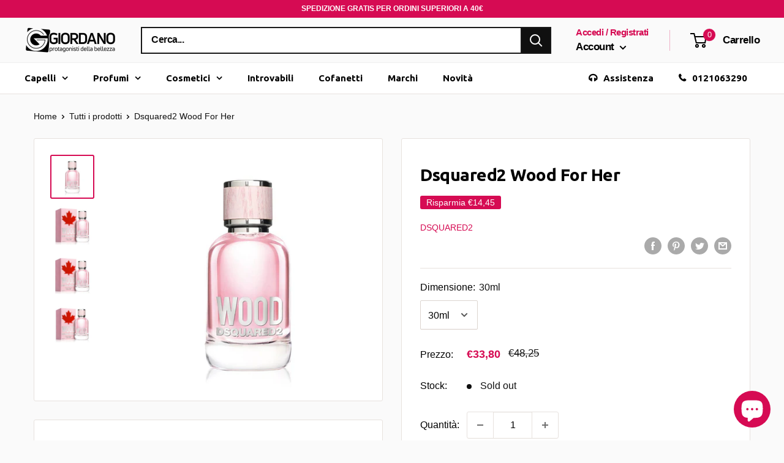

--- FILE ---
content_type: application/javascript; charset=utf-8
request_url: https://searchanise-ef84.kxcdn.com/preload_data.5d2S1b5i1o.js
body_size: 11375
content:
window.Searchanise.preloadedSuggestions=['clarins solari','shampoo capelli colorati','shiseido ibuki','narciso rodriguez','pellicola protettiva','wella elements','color touch','pro longer','l’oréal professionnel','fanola shampoo','black friday','make up','crema viso','matrix biolage','tinta per capelli','profumo ck one','l\'oreal expert','profumi uomo','versace eros','armani code','serie expert','oro therapy','estee lauder','gel unghie','yves saint laurent','biolage raw','shiseido solari','l professional','profumi donna','promo armani','profumo donna','biolage shampoo','promozione armani code','come si usa','mythic oil','maschera capelli','tinta capelli','armani si','so long damage','matrix total results','colore capelli','jean paul gaultier','shiseido men','metal detox','shampoo fanola','black opium','tinte capelli','gamma piu','l oreal','loreal profess','crema corpo','gel capelli','shiseido the skincare','matrix oil','hugo boss','profumo uomo','wella color touch','paco rabanne','fanola oro','matrix conditioner','matrix shampoo','violet profumo','phon parlux','shampoo wella','carolina herrera','cera capelli','armani donna','piastra per capelli','matrix colorinsider','shampoo antigiallo','arriccia capelli','contorno occhi','piastre per capelli','loreal professio','olio capelli','lancome la vie est belle','jean paul','shampoo secco','fanola no yellow','my way','matrix oil wonders','ck one','dolce e','fanola oro therapy','wella schiuma','color sync','fanola acqua','piastre capelli','fanola vol','shampoo oreal','maschera colorata','piastre capelli upgrade','si armani','free paint','narciso rodriguez for her','bb cream','l\'oreal professional','l\'oreal professionnel','lancome bronzer sun','biolage maschera','matrix capelli','cera per capelli','maschere capelli','acqua di','oreal colore','parlux alyon','l’oréal professionnel inoa','biolage matrix','loreal professional','matrix color sync','capelli fini','light blue','maschera capelli ricci','calvin klein','elie saab','fanola free paint','colore senza ammoniaca','loreal professionnel','attivatore 9 vol','matrix colorinsider 5n','piastra a vapore','fanola shampo','scalda cera','acqua di gioia','pupa nail art','crema mani','shampoo colorante','fanola decolorante','capelli ricci','one milion','absolut repair','matrix re','maschera per capelli','l\'oreal pro','mesauda semipermanente','l\'oreal profess','shampoo anti giallo','one million','trattamento ristrutturante','wella color fresh','ossigeno 20 vol','shampoo capelli fini','l oreal professionnel','shampoo loreal','oreal colore capelli','cristalli liquidi','steam pod','matrix so color','dia light','this is her','fanola colori','fanola mask','matrix socolor','versace uomo','fanola colore','lacca wella','curl please','subtil color lab','luo color','night cream','total res','color mask','taglia capelli','si passione','olio per capelli secchi','crema solare','smalto semipermanente','inco gel','shampoo cheratina','shampoo biolage','wella plex','loreal expert','detergente viso','fanola maschera','shiseido fondotinta','fanola 10 in 1','forbici professionali','tinta loreal','linea fanola','shampoo doposole','dia color','cheratina capelli','shampoo ricci','liquido permanente','fanola acqua o','shampoo volumizzante','smalti pupa','purifying mask','well a n 6','matrix biolage spray','acqua profumata','eros versace','biolage raw nourish','be air','collistar spf 15','color fresh','tinte per capelli','giorgio armani','piastra capelli','protezione capelli','fiale capelli','versace lotion body','collistar doposole','fanola tinta','wella ossigeno','shampoo capelli ricci','maschera viso','la rose','matrix total keep me','acido ialuronico','l\'oreal professional expert 1500','tecni art','semi lino','crazy color','anti giallo','shampo capelli secchi','creme viso','maschera antigiallo','koleston perfect','biolage conditioner','mini gamma','de parfum','bond fixer','oreal expert','olio solare per capelli','total result','oil wonder','biolage sunsorial','tinta fanola','serie expert shampo','curl contour','modellante per piega','matrix biolage raw','light di armani','l’oréal professional','semi permanente','matrix shampo','l’oréal professionnel mythic oil shampoo','fanola free','matrix vavoom','rasoio barba','l\'oreal repair','matrix hi','narciso rosso','elie saab girl of now','colore crema','shampo biolage','shampoo per capelli con keratina','color fresh wella','loreal shampo e maschera','stronger wi','for her intense','narciso rodriguez for her intense','matita occhi pupa','wella curl n','versace 100 ml','narciso rodriguez intense','alberta ferretti','oreal color','fanola fan touch feel the control','versace donna','gocce capelli','make-up occhi','olio capelli l oreal','tinta capelli cas','wella lacca','testina wahl','profumo donna alien','per cute','este laude','per permanente','sync color','termo protettore','maschera tessuto','gel polish','jean paul gaultier le belle','no yello','gel matrix','upgrade piastre','total re','decolorante di','biolage oil renew','wella color fresh mask','fondotinta compatto','maschera anti giallo','maschera colorante','fanola toner','shiseido skinc','biolage oil','matrix color','shiseido pureness','fanola crema colore','ossigeno fanola','color touch wella','colore wella','matrix total','oreal blondifier','l\'oréal professionnel serie expert','colorazione loreal','anti forfora','giorgio armani acqua di gio','l,oreal serie exp','biolage recover','biolage hydra','shampoo anti arancio','l\'oreal tintura','matrix so long damage','subtil castano','air color','cofanetti uomo','shampoo anticaduta','la vie est belle','olio therapy','asciugacapelli parlux','permanente liquido','pupa bir','cofanetto corpo','after shave','wella color','oreal mousse','colorinsider 6nw','paco rabanne uomo','nail art','tinta wella','l’oréal professionnel majirel','tinte loreal','fanola red','upgrade titanium 32mm','shampoo senza sale','green wood','shampoo matrix total results','babyliss pro','biolage color last','matrix 10a','colorazione capelli','acqua ossigenata fanola','spray matrix','l\'oreal inoa','l\'oreal professional expert','l\'oreal professionnel shampoo','valera un','colore rosa tinta','gel capelli nero','the ski','spa sync','colori diretti','fanola color','shampoo solare','patch occhi','antigiallo maschera','colore permanente','piastra vapore','shampo anti giallo','taglia barba','matrix bond','l\'oreal pro longer','fanola capelli','polvere decolorante','shampo capelli ricci','color lab','fanola balsamo','maschera lorea','creme solari','colore fanola','matrix crespo','shampoo matrix','ossigeno 10 vol','fanola antigiallo','acqua ossigenata','fanola ossidante','wella cheratina','wella sp','loreal pr','matita labbra','acqua micellare','shiseido roll on 50ml','olio capelli ricci','matrix total results curl please','bianco latte','wella sun','spray capelli','loreal gold quinoa','matrix blonde','kit barba','permanente fanola','phon professionali','top coat','matrix styling','shiseido white','uv per','matrix oxydant','crema ricci','anti crespo','color masch','deodorante spray','shiseido eye','the one','acqua di gió','versace dylan','vitamino color','colori capelli','hydralight volumetry','make up donna','tinta castano','colori fanola castano','eau de toilette','wella illumina color','loreal professionel','alien profumo','tinta uomo','pasta capelli','spazzola capelli ricci','jean paul gaultier le belle le parfum','polvere decolorante matrix','colore blu','tinture capelli','olio cape','eos wella','set makeup','biolage styling gelee 500ml','cofanetti da','ossigeno capelli','hair touch oreal black','conditioner volume','crema tubo','l\'oreal anti caduta','bigodi per permanente','matrix gel biolage gel styling','fanola colori senza ammoniaca 000','giorgio beverly hills','nero amaro','l\'oreal shampoo','semipermanente capelli viola','gamma tagliacapelli','deodorante paco rabanne','tinta per capelli 4.8','spazzole lisciante','shampoo dopo sole','ricostruzione definitiva','tinta per capelli senza ammoniaca','cera l’oreal','wella fusion mask','saint laurent eau de parfum','loreal inoa','crema capelli','wella emi','ester lauder','cofanetto yves saint laurent','armani eau de parfum','hair color','colore inoa oreal 7,44','get pro','shampoo matrix biolage','alien mugler donna','dopo sole viso','castano chiaro','collistar e the bridge','blond studio','wella colore','aminexil advanced','wella fusion','mesauda e','just rock','collistar solari','double serum','acqua di gi','liquido ondulante 2','matrix oil wonder','prodotti dopo la decolorazione','biolage smoothing shine milk','l\'oréal professionnel pro longer','dia colore richesse oreal castano scuro','oil ref','colori touch','acqua di gio donna','capelli fini e ricci','sync 11v','lacca fanola','au su parfum','tinta nero','matrix oil shampoo','one calvin klein','mon guerlain','fanola deco','maschera rossa','spazzole capelli','serie expert pro longer','tosatrice professionale','decolorante oreal','idole le parfum','invigo sun spray','regola barba','dry hair','creme solari 50','dia richesse','biolage spray','armani elle','clarins crema','wella koleston 12/89','ferro capelli','matrix mousse','mousse capelli','phon viaggio','l oreal expert maschera','ossidante crema','vera lab','silver l\'oreal','e in rose','shampoo l oreal','repair golden','maschera idratante per capelli','full density','pigmenti puri','super taper','base gel','narciso musc noir','fanola color mask','acqua di gio ab','oil wonders','clarins clean','calvin klein one','l\'oreal volumetry conditioner','capelli grassi','l\'oréal me','attivatore matrix','vitamino color shampo 1500','profumo giorgio armani si','kenzo flower','profumo is paco rabanne','shampoo energizzante','upgrade wind brush dry','bad boy','matrix curl','oreal inoa','crema notte','cuoio capelluto','touch up brown','fanola no red','loreal pro lon','ossigeno vol fanola','muster piastre','la nuit de l’homme','inoa supreme 5,14','olio di','collistar uomo','cristalli liquidi fanola','shampoo 5 l','keratin spray','crema rinnovatrice pro longer','mythic oil shampoo','biolage keratindose','colorazione matrix','crema giorno','dolce vita','wella color fresh magenta','casco per capelli','yves saint','semi permanente smalto','colore semi','skin care','matrix styling biolage gel','gamma tosatrice','decolorazione fanola','re bond matrix','active norm','mesauda gel','wella balsamo','pupa whale','au di parfum','l\'oréal mix','profumi femminili','stronger with you','bleu de','shampoo ml 1500','lancome la','wella c','shampoo hello blondi','copertura capelli bianchi','l’oreal inoa','wahl detailer','wella koleston','crema antirughe pelli m','doppie punte','matrix maschera','shampoo keratin','shampo biolage raw','trattamenti che','fanola no yellow shampoo','shiseido benefiance','color remo','la perla','subtil blond 12.1','antigiallo shampoo fanola','fondotinta shiseido','balsamo capelli rossi','shampoo oro','colori diret','matrix color keep shampoo','attivatore so color beauty','armani code 60 ml','versace pro','oreal senza ammoniaca 4','tinta blu','fanola color mask red passion','shampoo volume','viktor & rolf','tinta viola','fanola nourishing','matrix blow dry','armani si rose','shiseido advanced body creator','smalto pupa','hydra source','l’oréal professionnel serie expert density advanced shampoo 500ml','olio argan','casco capelli','colore viola','biolage fiale','ossigeno 9 volumi','white ice','ossigeno l’oreal','crema capelli fanola','essenza di roma','crema ossidante','girl of now','colore capelli senza ammoniaca','fanola oro therapy color mask','profumo capelli','matrix schiuma','doccia schiuma','maschera e','biolage full density spray','shampoo antiarancio','fluido ricci','balsamo barba','narciso rodriguez musc noir','palette color insider','decolorazione per cute','upgrade n.s.i nano silver ionic long brush','mesauda gel polish nail color','shiseido tanning','l\'oreal professiona','natural beauty el','scrub corpo','blue cadet','davidoff cool water','colore biondo chiaro rame 8.4','prodotti per','fanola ossi','tonico viso','l’oréal expert','matrix gel capelli','schiuma ricci','collistar acqua','senza ammoniaca','l’oréal professional blond cool','clarins viso pelli mature','crema viso uomo','inoa supreme 6.23','biondo naturale','capelli gialli','upgrade spazzola termica','l’oreal shampoo','butter biolage','oro therapy shampoo','l oreal expert pro longer','colore castano','matrix biolage keratindose','narciso rouge spray 75 ml','biondo chiaro','siero viso','shampo l oreal','re bond','eau par kenzo','maschera l\'oreal','matrix raw','nutri curl wella','crema antirughe','semi di lino','fanola maschera capelli','total results re-bond shampoo 1000 ml','tinta capelli wella','ossigeno 40 vol','fanola gel','mont blanc','siero antirughe','acqua di gio toilette','definizione ricci','oil non oil','shampoo silver','rodriguez pure musc','diffusore elchim','amor amor','per capelli grigi','maschera l\'oreal metal detox','blond studio oreal','leave in','magic sense','gel uv','capelli schiuma','matrix conditioner senza risciacquo','liss unlimited','fanola rame','shampoo capelli biondi','matrix ossigeno','ricci con soluzione per il permanente','matrix toner','spray districante','fanola purity','biolage advanced oil','loreal shampoo','oréal professionnel inoa','estee lauder perfect clean','un di','la mer','no yellow','clarins after sun','set regalo','maschera l\'oréal expert','versace eros eau de parfum 100 ml uomo','fanola antigia','giorgio armani acqua di gio essenza 40 ml','rare beauty','trimmer fuel','armani acqua di gio','color plus','lacca matrix','l’oréal professional blondifier cool','shampoo capelli','bleu noir','tinte wella','capelli lisci','yves saint laurent se confezione regalo','wella invigo color brilliance 1000','matrix olio','lancôme ô de lancôme','maschera 1000ml','maschera viola','scrub capelli','maschera wella','wella invigo','blond blond 8','latte per corpo','oreal serie expert','wella oil','oro puro','crema protettiva contorno pelle','maschera idratante','all of me','prodotti anticrespo','maschera capelli biondi','tinta per capelli inoa','semipermanente mesauda','spazzola upgrade','crema biolage','l\'oréal capelli fini','biolage gel','scrub shiseido','biolage hydrasource shampoo','shampoo curl matrix da 1000ml','creatine curl','shiseido uv protective liquid foundation spf 30','wella magma','l oreal expert','capelli crespi','wella professionals color touch plus','matte occhi','per colore','liquido permanente 2','emporio armani','conditioner volume bloom','shiseido detergente viso','guanti monouso','eros flame','color insider','shampoo l\'oreal','lacca alpiane forte','balsamo tonalizzante','collistar spf','colorazioni dire','oreal ossigeno','matrix insider','shiseido pureness f','profumo kenzo','trussardi uomo','prodotti unghie','lozione clarins','pupa rossetto','lime e','shampoo di sale','extra firming','tinta marrone','colori fanola','tinta cioccolato','eau parfum uomo','l\'homme di','remove color','latte corpo armani','dopobarba collistar','welloxon ossigeno','oro therapy 30','color touch emulsione','you stronger','armani you','kit make up','l oreal anticaduta','aminexil advanced e','tinta biondo chiarissimo perla','rabanne uomo','argilla capelli','upgrade piastra','rabanne invictus','capelli ritocco','lozione colorata','colore puro capelli','yves saint laurent cipria','babylis pro','tagliacapelli panasonic er','gel mani','per cute delicata','latte detergente','narciso for her intense','versace crystal','tinta l\'oreal','biolage gelee','biolage scalpsync','jean paul gaultier intens','mascara shock','prodotti per barba','crema shiseido','hair touch black','luo color attivatore','per semipermanente','hair dryer','cc cream','lucidante capelli','with you','balsamo ricci','l\'oréal cool inforced 8.1','colla per tip','shampoo loreal per ricci','cera a','black opium yves','colorazione permanente n 6','tintura capelli','capelli veri','sun care','shampo capelli secchi loreal','diffusore asciugacapelli','shiseido lifting','shiseido viso','blu profumo','argilla biolage','light blue donna','vitality s','hilary duff','decolorante per capelli','hi viz','shiseido notte','colore 20 ml','super schiarenti','al ambra','lacca senza gas','l’oreal silver','biolage after sun sunsorials','collistar rigenera','siero denser hair 90ml','serioxyl intra-cylane thicker hair','curl l\'oreal','capelli viola','tinte capelli viola','armani diamonds','saint laurent','saint laurent uomo','blush loreal','colore senza','shiseido concentrate','dia richesse 7','collistar spf 6','l\'oreal tecni.art mousse volume','l\'oreal tecni.art','oreal spuma','for men','olio non olio','cold steel','spazzole per capelli','gant blue','protezione solare capelli','olio fanola','spazzola corpo','deodoranti stick','shampoo anti rosso','conditioner doposole','shampoo da usare','majirel biondo 9','eau de parfum moschino','eros versace esp','cura barba','wella creatin wave','wella mask','oreal tinta','lancome energie de vie','raw shampoo','dolce vita profumo','wella nutri','matita nera occhi','una cuffia','olio clarins','kenzo donna','cartine p','tinta permanente rosa','unghie mesauda','colorazione dia','per unghie','armani code absolu','matrix biolage styling airdry glotion','pure pigment','colore bruno','maschera dopo colore','cool cover','scrub lp','shampoo orea','be bold','l\'oreal inoa tinta','rose copper','matrix vinyls','laura biagiotti roma uomo','ristrutturante cheratina','ristrutturante e nutriente','dopobarba uomo','l\'oreal piastra capelli','matrix total results hello blondie shampo','aqua allegoria','fibre capelli','shampoo mate','asciuga capelli cotone','tinta capelli castano 5.0','narciso rodriguez rosa','narciso rodriguez rosso','oreal fix max','tinta red','mi iser','crema con pigmenti','shampo con pigmenti','maschera cheratina','maschera capelli fanola','mousse l’oreal','schiuma l’oreal','crema per capelli l’oreal','dia color 6','permanente forte','shampoo bio','narciso rodriguez pure musc','crescita capelli','l oreal professional','l ore al professional','shiseido ginza','mousse ner','colore loreal','kit ciglia','solari spray','fino run','prima dello shampoo','texture spray','mascara per','clarins multi activ','acqua profumata armani','aqua pure','colorazione permanente','colorazione semipermanente','ossigeno 20 vol colore','neutralizer straight wella','le bau','kit colorazione','majire c','primer rol on','wella color touch 7/4','siero este lauder','metal de','sebo equilibrante','serioxyl shampo capelli colorati','smalto semi','piastra infrared','piastra professionel','inoa colori capelli','inoa colori','a curl','fanola antiforfora','del rasoio','shampoo uomo','shampoo matrix v','huile subtil','fanola color oro','fanola volume','profumo uomo con f','magic clip','loreal abs','matrix 6n','occhi waterproof','primer viso','prodotti per unghie','cover up','shampoo cute grassa','correttore occhi','rinforzante per capelli','oro therapy gold activator 20 vol 6','l\'oreal shampo','polvere volumizzante','versace eros eau de parfum','rialzi capelli','sieri viso','fanola oro mask','olio illuminante','profumo opium','matrix colorinsider 4n','matita collistar occhi','up grade','sale marino','capelli colorati','smooth proof','bright crystal','red tobacco','x ergo','ungaro uomo','ossigeno 20 vol per colorazione','l’oreal filler','biolage volume spray','acqua ossigenata 20','make up armani','color touch 10/81','prodotti subtil','telo per','matrix color blow','ferro onde','dischetti struccanti','tinture per capelli','gel polish mesauda','tonico lancome idra zen','crema definizione ricci','l\'oreal tinta 7.13','color fresh mask','spray anti frizz','capelli stressati','spazzola lisciante','maschera colorante capelli fucsia','inoa oreal','maschera ristrutturante','collistar crema anti-età','ricci perfetti','lancome magnifique','keratina capelli','l’oréal professionnel luocolor','profumo one million','mask inforcer 500','matrix colorinsider high intensity red','l"oreal mythic oil','oreal majirel','eli saab','cera in','matrix uplift shampoo','maschera pro','wella eimi','siero acido ialuronico','fiale str','schiuma capelli matrix','shampoo seb','matrix bond 3','l\'oreal pure','ossigeno oreal 30','mask vitamino color','armani my way intense','fanola maschera rame intenso','yves sain laurent','tinta oro','l\'oréal hair touch up','matrix biolage advanced oil renew sha','silver loreal','schiuma colore','l\'orèal spray','serie expert b6','serie expert absolut repair shampo','fix gel','black professional line','ossidante 1,9 o 0,5','l\'oreal ricci','lancome idole','spray texturizzante','si fiori','solari stick','capelli secchi','siero rivitalizzante','diffusore per phon','dopo barba gel','flower profumo','pre barba','shiseido oil free','fanola no','collistar discovery','orchidea nera','biolage nourish','matrix biolage raw color care condi','shiseido essential energy','blotting paper','solari shiseido','crema per ricc','shiseido the skincare night moisture recharge','balsamo senza sale','estee lauder advanced night repair','collistar idratazione profonda','acqua di giò eau de parfum','ossigeno volumi','raw conditioner','protezione solare','oro therapy 5','rasoi barba','invictus uomo 50 ml','le beau eau de toilette','shampoo no yellow','expert metal','acqua di gio donna 100','gel color unghie','shampo solare','gel doposole','vitamino color shampoo','protettivo calore','blondifier balsamo','maschera quinoa gold','loreal colorazione','narciso musc noir rose','shampoo metal detox','o p i','mascara lancome','jean paul gaultier cofanetto le male','wahl trimmer','cool water','loreal hair','alte temperature piastra','maschera colorata capelli','coda di','x x capelli','wahl super','tinta capelli biondo cenere 6.01','shampo oreal','grigio metallizzato','crema contorno occhi','paco ra','latte corpo area','sun hair','collistar capelli','color sync toner','vitamina c siero','mesauda gel polish','giorgio armani si intense','forbici taglio','loreal serie expert curl','shampoo color motion','lancome genifique','ferragamo seta','matrix colorinsider ossigeno','balsamo matrix biolage','crystal nail','capelli gr','raw biolage','uv led','wella blondor','matrix developer 10 vol','oro therapy mask','matrix total results keep me vivid color velvetizer × 1','mythic oil balsamo','matrix biolage raw nutri','shampoo sistem professional','pro long','ancome la vie est belle','biolage raw sh','violet profumo femminile','matrix colorinsider 7n','siero anticaduta','balsamo capelli ricci','anti macchie','texture game','moschino toy','eau de nuit','matte definer','crema per piastra','biolage balsamo','hermes caleche','nail gel','color sync spv','matrix biolage shine','hair set','biolage matrix conditioner','capelli colore','biolage raw recover','oreal ep','shampo loreal silver 1500 ml','lacca vital','della colore','profumo paco','per capelli upgrade','wella tonalizzante','biolage 3 butter control','gentle foaming cleanser','biolage advanced','gua sha','colore gel','trussardi red','subtil tone hd','oro therapy colore','diffusore gamma piú','lancome trucco','olio maschera','a caldo in','pettine per meches','x capelli','narciso rodriguez 100','pinza capelli','oreal art','super taper wahl','inoa glow 8 light','tinta red r 66','sens’us conditioner','scrub shampoo','shampoo densificante','alien cofanetto','colorazione 10 minuti','gel viso','maschera occhi','lozione anticaduta','loreal studio','crema idratante','deodorante uomo','decolorazione capelli','eros versace pour femme','balsamo loreal','matrix biolage advanced keratindose','biolage fiberstrong','light blu','serie expert absolut repair','matrix total results hello blondie','oreal emulsione inoa','no orange','fanola fiber fix','ossigeno 30 volumi','conditioner matrix colore','matrix total resul miracle','l’ideale professionnel','biolage hydra shampoo 1000','no yellow color','colorinsider 6n','socolor beauty 4br','q keratin','ferragamo signorina','gel viso pelli','gel couture','latte autoabbronzante clarins','fanola frequent','tinte per capelli ore al','olio argan capelli','trussardi my name','tinta fanola 100 ml','collistar olio','estee lauder eye serum','scrub viso','liss unlimited loreal','tinta senza ammoniaca','blonde me','clarins uv plus','biolage shampoo nour','ralph lauren','profumo versace','wella emulsione color touch','l\'oreal serie expert shampoo curl contour','shampoo matrix total','silenziatore parlux','l’oréal blond','cera per capelli opaca','elizabeth arden','balsamo colora','dsquared wood','biolage 1000ml','omega 6 oreal','shiseido make','spatola balayage','permanente ricci','gel pureness shiseido','profumo bulgari','matrix total result 1','profumi da donna','balsamo capelli','mesauda smalto semipermanente','shampoo l\'oreal curl','piastra liscia','volumizzante per capelli','hai set','salvatore ferragamo','biolage adva','roma uomo','l’oréal professionnel majirel majirouge','matrix biolage raw re-hydrate','matrix total result re-bond','smalto unghie','crema decolorante','sapone per viso','bond matrix','narciso ambree','conditioner biolage','decolorante l’oreal','decolorazione polvere','clarins creme','crema per ricci','shiseido the','gel uomo strong','clarins eau','versace femme','shiseido the skincare tinted moisture protection spf 20 n2 medium','profumo mon','matrix biolage hydrasource conditioner','sampoo l\'oréal expert','autoabbronzante clarins','rinforzante capelli','piastra per boccoli','fanola volumi','crema solare protezione 30','balance scalp','ossigeno 0 volumi','profumo a olio','emanuel ungaro','shiseido puren','matrix lacc','extension capelli','gamma più x evo clipper','absolut repair shampoo','diffusore per','la nuit de l homme','matrix total result','shampoo professionale','code capelli','latte detergente e tonico','crema protettiva prima della','shiseido purifying mask','color lab maschera','spazzola 25mm','tinta matrix','matrix blowdry','shampo cheratina','surprising liner & shadow','oreal serie expert metal detox','prodotti post colorazione','hermes profumi','testine per','tonico per capelli','clarins serum','shampoo blond','emme bi','tinta capelli oreal','fanola color mask cast','shine milk styling','asciugacapelli agli ioni','l’oréal professionnel serie expert blondifier cool','oro therapy 7','mega sleek','clarins doposole','shiseido uomo','matrix color blow dry','iolage raw condit','l’oréal professionnel serie expert absolut repair maschera','fanola acqua ossigenata profumata 30vol','fanola 1000 ml','matrix developer','cofanetto arm','roger et gallet','color mousse','matrix volume','ossigeno 1000ml fanola','clear sync','wella 48 h','capelli pettini','loreal professional mask','prodotti viso uomo','piastra ricci','wella color motio','serie expert gold quinoa','ossidante loreal','biondo scuro cenere','fanola energy lozione per capelli','profumi lancome','tinta caramel','fanola acqua ossigenata 10 vol','tinta oreal 8.3','fanola 10.2f','biolage clean','matrix sun sorial','wella koleston me','this is love','prodotti fanola','collistar crema viso ati age','spazzola arriccia','estee lauder eye','biolage sm','narciso ro','upgrade infrared large','z one','decolorante blond','crema massaggio','forbidden euphoria','primer occhi','crema schermo','liquido ondulante 1','biolage conditioner 1000ml','piastra gamma','matrix lacca','piastra gh','ossigeno 10 volumi','spray capelli corpo dopo sole','matrix oil wonders volume rose shampoo','biolage after sun','b boucheron','system professional shampoo','cofanetto invictus','maschera capelli ristruttura','crema corpo idratante','pupa illuminante','l’oréal professional shampoo','wahl balding','capelli mossi','crema idratante corpo clarins','serie expert curl','hydra source shampoo','shampo oro therapy','base unghie','izia profumo','polvere per capelli','rasoio per capelli','matrix oil wonders indian amla','wella shampoo 50 ml','wella professional color touch instamatic','colore matrix','oro te','l’oréal professionnel serie expert blondifier mask','invictus paco rabanne','oschino funny deodorant spray','colore castano ino','acqua piastra','mascara l\'oreal','armani beauty','forbici da taglio','acqua di gioia armani','mascara xxl','calvin klein beauty','matrix total result so long damage conditioner 1000ml','piastre professionali','mogano ramato','fleur musc','matrix 30 volumi','new new','color touch 8/71','ricostruzione capelli','gel matrix capelli ricci','la vie e belle','gel messa in piega','spazzola piatta rettangolare','maschera capelli loreal','one rose','shiseido compact foundation','armani acqua di gio essenza','testina beret','de colorante polvere','ossidante vi','lacca l oreal infinium','mythic oil shampo capelli secchi','styling biolage','500 gamma compact','elie saab profumo e latte','profumo uomo calvin klein be','charme e beauty','sp wella','studio l oreal','spray ricrescita','matrix biolage r.a.w recover','cristalli di luce','tinta naturale','terra di gioia','matrix sync','la vie est be','schiuma capelli ricci','double seru','dopo barba','l’oréal professionnel serie expert absolut repair','matrix biolage orchidea','subtil cream','matrix re bond','eros versace uomo','la vie belle lancome','one blade','matri biolage sunsorials','solare viso 50','matrix colorinsider 5 n','tagliacapelli upgrade','matrix 20 volumi','shampoo capelli grassi','si armani rosa','phon compatto','elchim 8th sense','matrix biolage raw argilla','clarins rose','crema dopo barba','phantom paco rabanne','wella straight','solari collistar','matrix sync color','detergenti visi','matrix color dry','high tech','styling matrix','biondo 8 ice','keratin mask','versace body lotion','opti smooth','matrix colorsync','stagnola per','serie expert silver','wella blondo','conditioner loreal','shiseido man','l\'oreal professionel','l\'oreal majirel 4','ossigeno wella','fondo tinta','l\'oreal serie expert silver','asciugacapelli da viaggio','fanola r 66','e voltaire','matrix smooth','colpi di luce','maschera ricci','colorazione 8 senza ammoniaca','l\'oreal serie expert shampoo volumizzante 1500ml','a men','sergio tacchini stile','acqua di gio armani','smalti unghie','tinta da uomo','matrix sugar shine','shine finish','calvin klein ck be','proteggi colore','piastra steampod','tonalizzante anti giallo','matrix ricostruzione','phon compact','wella professionals eimi extra volume','la vie est','jrl freshfade 2020c clipper','biolage fiber','cavo per piastra a vapore','semipermanente unghie','tinta blu fanola','idra intensive idratante','fanola fiber fix 0','zenzero eos','matrix total results 1','wella tinta','eli saab latte corpo','l’oréal ox','loreal cenere','wella touch color 86','schiuma color','base e top','matrix total results so long','tecni.art l\'oreal','espresso art','biondo rosso caldo','rasoi da barba','per cosmetici','promo armani code','da barba','l’oreal professionnel serie','matrix anticrespo','crema giorno el','gel viso rosso','olio per massaggi','rossetto lunga tenuta','blondo plex','biolage uplift','l\'oreal professionnel expert serie density advance shampoo 500 ml','lampade capelli','creme viso anti age','total results curl','wella illumina','matrix biolage raw re-hydrate shampo','all in one capelli','schiuma capelli','moschino forever','shiseido emulsione viso','fanola acqua ossigenata profumata 3%','ferragamo essenziale','koleston 6/0 wella','skincare purifying mask','siero anti','oil wond','x permanente','versace vanitas','olio matrix','prodotti per la','rosa shampoo','gloss capelli','decolorazione 30 volumi','kit mani','permanente oreal','versace pour femme','shampoo repair','loreal professional per capelli','magic clip wahl','matrix biolage fiberstrong shampoo','shampo professionale','si armani profumo donna','valera master','shampoo fino','styling matrix biolage capelli','developer 10 vol','invigo sun','armani christmas','lui color','shampo antigiallo','fondotinta lancome','siero capelli','loreal crema','shiseido ibuki purifying cleanser','wahl legend','profumo donna la rose','oud mineral','trattamento lisciante','matrix sun','giorgio armani si','collistar antirughe','paco rabanne one million','black orchid','correttore occhiaie','siero viso acido ialuronico','1500ml l\'oreal','tir tir','gel color','gill ed','shiseido future cream','cera opaca','matrix colorinside','y sa','gel per uomo','piastra up','opium donna','fanola crema colore 5.5','bad boy carolina','lavatesta salone','sfoliante viso','fanola color zoom 7','shiseido medium beige','spray alte temperature','trattamenti cheratina','moser chromini','color touch 6/0','piastra per capelli gamma','schiuma volumizzante','toner capelli','long damage shampoo','deodorante uomo stick','shiseido face cream','maschera pig','wahl icon','tres de nuit','phon con diffusore','absolut loreal','matrix biolage ultra hydrasource','fanola oro therapy maschera','oil wonder matrix','tenuta spra','light master','acqua di gio uomo profumo 200','my way intense 90 ml','maschera l’oreal inforcer','shampoo capelli scuri','fanola biondo','sexy hair','profumo black opium','l’oréal rep','piastra vapore l\'oreal','l\'oreal professionnel anticaduta','wella shampo','wella shape control 500','wella idratante','shiseido urban','matrix gel capelli ricci','maschera color','loreal studio bl','fanola tinta con ammoniaca','matrix ultra 500ml','jean pau','phon upgrade','gamma x','gel oreal','narciso rodriguez for her 100','acqua di mare per capelli','fanola purificante','rossetto giorgio armani','maschere viso','armani code eau de toilette uomo','matrix oxi','lip bal','moser chr','viktor e rolf','spray termoprotettivo','asciugacapelli asciugacapelli gamma più aria','detergente corpo','dsquared2 wood pour homme','elie saab girl of now corpo','fanola balsam','eros profumo 100 ml','zadig e voltaire uomo','mesauda n','la nuit de l\'homme yves saint laurent','clinique aromatics','phon spazzola','alpiane loreal','tinta majirel','biolage advanced ker','alien mugler','roll on','detergente shiseido','shiseido fondotinta solare bronze','matrix total result 2','hermes eau toilette','shiseido foam','collistar matita','olio decolorante','maschera oil','shiseido lip','cera capelli u','balsamo spray matrix','biolage rebalance shampoo','cera uomo','creme viso s','wella shampoo','matrix total results the re-bond','balsamo matrix','balsamo lisciante','spazzola piatta','kc one','semipermanente rosso','solari per capelli','olio schiarente','shiseido body','ck all','matrix soco','biolage 3 butter','la perla profumo','repair l oreal','rodriguez narciso','maschera per capelli secchi','clarins re','shiseido benefiance nutriperfect','shampoo matrix hello blondie','gelee clarins','rossetti classici','antigiallo rosa','mon guerlain eau de parfum','matrix oil wonders oil flash blow','colorazione permanente 11','per lui','shiseido gel pureness','mugler profumo','crema corpo uomo','inoa supreme','matrix total result shampo','acqua di gio donna 100 ml','narciso rodriguez for her for her','wella care','estee lauder advanced night serum','matrix capelli ricci olio','colore rosa','estee lauder white','pro longer mask','conditioner fanola','serie expert hydralight volumetry','wella shampo senso calm','matrix biondo','siero viso clarins','maschera sebo','shiseido man extra light fluid','profumo alien','matrix biolage keratindose conditioner','keep me vivid','shampoo i capelli','armani code 100ml','infinium forte 500ml','biolage uplift shampoo','blush armani','colore castano inoa','chloe profum','stiratura per capelli','decolorazione crema','versace pour homme','balsamo biolage condi','moser chromini pro 2','attivatore oreal','armani mu way','fanola color mask m','tinte oreal','subtil oxydant 1','wella color 10/05','crema viso ricarica','l’oréal professional blond','clarins golden summer','clarins rose radiance','versace bright crystal','shiseido fon','matrix curl please','versace eros eau de p','luo color 7.3','8/35 color touch','yve saint laurent','inoa color','biolage keratin shampoo','4.1 majirel inforced','upgrade n.s.i nano silver ionic long brush ø 25mm','l mask','spray piastra','colore 9 minuti','biolage mask','maschera argill viso','clarins detergente','hair mist','flower kenzo','fanola nutri care','antigiallo biondo','lancetti man','fresh mask','armani si 100 ml','matrix socolor.beauty high impact b','8rc sync','stronger with you in','ferro parlux','bb shiseido','unghie gel','socolor cult','lavora con noi','smalto mesauda semipermanente','doposole clarins','spray volumizzante','shampoo mystic','anticrespo matrix','jean paul gaultier le male','loreal colore permanente','blondor plex','color sync spa','shampoo colorato','sali da bagno','colorsync tono su tono','matrix ultra','tagliacapelli professionale upgrade power pride','wella brill','colori wella','fanola acqua ossigenata profumata 30 vol 9%','luo color p0','lacca alpiane 250 ml forte','maschera capelli ricci fanola','inoa oxydant riche 20','advanced body creator','matrix biolage keratin','maschera capelli danneggiati','olio massaggi','narciso rodri','expert pro longer','capelli stressati crespi','la ca','tosatrice panasonic','lava capelli','versace profumo','saint laurent y','tinta cacao','oil reflection','ossigeno 6 volumi','acqua di gio profumo uomo 200','matrix re bond shampoo','crema viso giorno','clarins gentle day cream','jrl freshfade 2020','lip balm','yves sain','diffusore valera','maschera pro longer','pure custo','pettine taglio','shampoo a secco','tinta capelli biondo chiaro rame','yves saint lau','laura biagiotti','matrix biolage 3 butter overnight','shampoo ph acido','roger e gallet','shiseido solare','parlux digi'];

--- FILE ---
content_type: text/javascript
request_url: https://giordanofratelli.com/cdn/shop/t/14/assets/globo.menu.items.js?v=124786175272952784911632236810
body_size: 2283
content:
window.GloboMenuConfig={theme:{theme_store_id:871,theme_version:null},replacement:{type:"selector",main_menu_selector:".nav-bar__linklist"},settings:{general:{responsive:"768",transition:"shiftup",transition_speed:"300",transition_delay:"0",align:"left",trigger:"hover",search:!1,indicators:!0,menu_lineheight:"50",menu_padding:"20",dropdown_lineheight:"50",tab_lineheight:"50",linklist_lineheight:"30",desktop_sticky_header:!0,mobile_sticky_header:!0,border:!0,submenu_border:!0,mobile_trigger:"click_toggle",carousel_auto_play:!0,carousel_loop:!0,mobile_border:!0,lazy_load_enable:!0,login:!1,register:!1,account:!1,logout:!1,mobile_hide_linklist_submenu:!1},font:{menu_fontfamily_custom:!1,menu_fontfamily:"Ubuntu",menu_fontfamily_2:"Lato",menu_fontsize:"15",menu_fontweight:"700",submenu_heading_fontfamily_custom:!1,submenu_heading_fontfamily:"Work Sans",submenu_heading_fontfamily_2:"Bitter",submenu_heading_fontsize:"14",submenu_heading_fontweight:"600",submenu_text_fontfamily_custom:!1,submenu_text_fontfamily:"Work Sans",submenu_text_fontfamily_2:"Arimo",submenu_text_fontsize:"13",submenu_text_fontweight:"400",submenu_description_fontfamily_custom:!1,submenu_description_fontfamily:"Work Sans",submenu_description_fontfamily_2:"Indie Flower",submenu_description_fontsize:"12",submenu_description_fontweight:"400",tab_fontfamily_custom:!1,tab_fontfamily:"Work Sans",tab_fontfamily_2:"Lato",tab_fontsize:"14",tab_fontweight:"500"},color:{menu_background:"rgba(255, 255, 255, 0)",menu_background_hover:"rgba(255, 255, 255, 0)",menu_border:"rgba(255, 255, 255, 0)",menu_text:"rgba(0, 0, 0, 1)",menu_text_hover:"rgba(214, 10, 83, 1)",submenu_background:"#ffffff",submenu_border:"#d1d1d1",submenu_heading:"rgba(214, 11, 83, 1)",submenu_text:"#313131",submenu_text_hover:"#000000",submenu_description:"#969696",submenu_description_hover:"#4d5bcd",tab_background_hover:"#d9d9d9",tab_heading_color:"#202020",tab_heading_active_color:"#000000",sale_text_color:"#ffffff",sale_background_color:"#ec523e",soldout_text_color:"#757575",soldout_background_color:"#d5d5d5"},language:{name:"Name",email:"Email",phone:"Phone Number",message:"Message",send:"Send",add_to_cart:"Add to cart",view:"View details",sale:"Sale",sold_out:"Sold out",search:"Search for...",sale_default:null,search_default:null,sold_out_default:"Sold"}}},window.GloboMenuConfig.items=[{title:"Capelli",url:null,level:0,submenu:{type:"mega",alignment:"full",items:[{type:"links",width:3,submenu:{items:[{title:"Cura dei capelli",is_heading:!0,url:"/pages/search-results-page?collection=cura-dei-capelli",targetBlank:!1},{title:"Shampoo",url:"/pages/search-results-page?collection=shampoo",targetBlank:!1},{title:"Balsami",url:"/pages/search-results-page?collection=balsami-cura-dei-capelli",targetBlank:!1},{title:"Maschere",url:"/pages/search-results-page?collection=maschere",icon:null,image:null,description:null,targetBlank:!1},{title:"Oli per capelli",url:"/pages/search-results-page?collection=oli-per-capelli-cura-dei-capelli",icon:null,image:null,description:null,targetBlank:!1},{title:"Fiale",url:"/pages/search-results-page?collection=fiale-cura-dei-capelli",icon:null,image:null,description:null,targetBlank:!1},{title:"Riparatore",url:"/pages/search-results-page?collection=riparatore-cura-dei-capelli",icon:null,image:null,description:null,targetBlank:!1},{title:"Conditioner",url:"/pages/search-results-page?collection=conditioner",icon:null,image:null,description:null,targetBlank:!1}]}},{type:"links",width:3,submenu:{items:[{title:"Colorazione",is_heading:!0,url:"/pages/search-results-page?collection=colorazione",targetBlank:!1},{title:"Colorazione permanente",url:"/pages/search-results-page?collection=colorazione-permanente",targetBlank:!1},{title:"Colorazione semipermanente",url:"/pages/search-results-page?collection=colorazione-semipermanente",targetBlank:!1},{title:"Colorazione temporanea",url:"/pages/search-results-page?collection=colorazione-temporanea-colorazione",targetBlank:!1},{title:"Decolorazione",url:"/pages/search-results-page?collection=decolorazione",targetBlank:!1},{title:"Fissatori",url:"/pages/search-results-page?collection=fissatori-colorazione",targetBlank:!1}]}},{type:"links",width:3,submenu:{items:[{title:"Trattamenti",is_heading:!0,url:"/pages/search-results-page?collection=trattamenti-capelli",targetBlank:!1},{title:"Anticaduta",url:"/pages/search-results-page?collection=anticaduta-trattamenti",targetBlank:!1},{title:"Antiforfora",url:"/pages/search-results-page?collection=antiforfora-trattamenti-capelli",targetBlank:!1},{title:"Antigiallo / Arancio",url:"/pages/search-results-page?collection=antigiallo-arancio-trattamenti-capelli",targetBlank:!1},{title:"Antigrasso",url:"/pages/search-results-page?collection=antigrasso-trattamenti-capelli",targetBlank:!1},{title:"Lisciante/Anticrespo",url:"/pages/search-results-page?collection=lisciante-anticrespo-trattamenti",targetBlank:!1},{title:"Nutriente",url:"/pages/search-results-page?collection=nutriente-trattamenti-capelli",targetBlank:!1},{title:"Ristrutturanti",url:"/pages/search-results-page?collection=ristrutturanti-trattamenti",targetBlank:!1},{title:"Volumizzante",url:"/pages/search-results-page?collection=volumizzante-trattamenti",targetBlank:!1},{title:"Trattamenti Keratina",url:"/pages/search-results-page?collection=trattamenti-keratina-trattamenti-capelli",targetBlank:!1}]}},{type:"links",width:3,submenu:{items:[{title:"Styling & Finish",is_heading:!0,url:"/pages/search-results-page?collection=styling-finish",targetBlank:!1},{title:"Arriccianti",url:"/pages/search-results-page?collection=arriccianti-styling-finish",targetBlank:!1},{title:"Cere e paste",url:"/pages/search-results-page?collection=cere-e-paste-styling-finish",targetBlank:!1},{title:"Creme e fluidi",url:"/pages/search-results-page?collection=creme-e-fluidi-styling-finish",targetBlank:!1},{title:"Cristalli e Olii",url:"/pages/search-results-page?collection=cristalli-e-olii-styling-finish",targetBlank:!1},{title:"Gel",url:"/pages/search-results-page?collection=gel-styling-finish",targetBlank:!1},{title:"Lacche e Mousse",url:"/pages/search-results-page?collection=lacche-e-mousse-styling-finish",targetBlank:!1},{title:"Liscianti",url:"/pages/search-results-page?collection=liscianti-styling-finish",targetBlank:!1},{title:"Lucidanti",url:"/pages/search-results-page?collection=lucidanti-styling-finish",targetBlank:!1},{title:"Termoprotettori",url:"/pages/search-results-page?collection=termoprotettori-styling-finish",targetBlank:!1},{title:"Volumizzanti",url:"/pages/search-results-page?collection=volumizzanti-styling-finish",targetBlank:!1}]}},{type:"links",width:3,submenu:{items:[{title:"Strumenti",is_heading:!0,url:"/pages/search-results-page?collection=strumenti-capelli",targetBlank:!1},{title:"Asciugacapelli",url:"/pages/search-results-page?collection=asciugacapelli",targetBlank:!1},{title:"Piastre",url:"/pages/search-results-page?collection=piastre",targetBlank:!1},{title:"Ferri e Arricciacapelli",url:"/pages/search-results-page?collection=ferri-e-arricciacapelli",targetBlank:!1},{title:"Diffusori",url:"/pages/search-results-page?collection=diffusori-strumenti",targetBlank:!1},{title:"Caschi",url:"/pages/search-results-page?collection=caschi-strumenti",targetBlank:!1},{title:"Tagliacapelli / Tosatrice",url:"/pages/search-results-page?collection=tagliacapelli-tosatrice-strumenti",targetBlank:!1}]}},{type:"links",width:3,submenu:{items:[{title:"Attrezzature",is_heading:!0,url:"/pages/search-results-page?collection=attrezzature",targetBlank:!1},{title:"Spazzole e Pettini",url:"/pages/search-results-page?collection=spazzole-attrezzature",targetBlank:!1},{title:"Mantelle",url:"/pages/search-results-page?collection=mantelle-attrezzature",targetBlank:!1},{title:"Ciotole",url:"/pages/search-results-page?collection=ciotole-attrezzature",targetBlank:!1},{title:"Vaporizzatori",url:"/pages/search-results-page?collection=vaporizzatori-attrezzature",targetBlank:!1},{title:"Guanti",url:"/pages/search-results-page?collection=guanti-attrezzature",targetBlank:!1},{title:"Lame",url:"/pages/search-results-page?collection=lame-attrezzature"},{title:"Forbici",url:"/pages/search-results-page?collection=forbici-attrezzature",targetBlank:!1},{title:"Elastici",url:"/pages/search-results-page?collection=elastici-attrezzature",targetBlank:!1},{title:"Rasoio",url:"/pages/search-results-page?collection=rasoio-attrezzature",targetBlank:!1}]}}]},targetBlank:!1},{title:"Profumi",url:null,level:0,submenu:{type:"mega",alignment:"full",items:[{type:"links",width:3,submenu:{items:[{title:"Profumi Donna",is_heading:!0,url:"/pages/search-results-page?collection=profumi-donna",targetBlank:!1},{title:"Eau de toilette",url:"/pages/search-results-page?collection=eau-de-toilette-donna",targetBlank:!1},{title:"Eau de parfum",url:"/pages/search-results-page?collection=eau-de-parfum-donna",targetBlank:!1},{title:"Acqua di colonia",url:"/pages/search-results-page?collection=acqua-di-colonia-profumi-donna",icon:null,image:null,description:null,targetBlank:!1},{title:"Creme e Lozioni",url:"/pages/search-results-page?collection=creme-e-lozioni-profumi-donna",icon:null,image:null,description:null,targetBlank:!1},{title:"Gel Doccia",url:"/pages/search-results-page?collection=gel-doccia-profumi-donna",icon:null,image:null,description:null,targetBlank:!1}]}},{type:"links",width:3,submenu:{items:[{title:"Profumi Uomo",is_heading:!0,url:"/pages/search-results-page?collection=profumi-uomo",targetBlank:!1},{title:"Eau de toilette",url:"/pages/search-results-page?collection=eau-de-toilette-uomo",targetBlank:!1},{title:"Eau de parfum",url:"/pages/search-results-page?collection=eau-de-parfum-uomo",targetBlank:!1},{title:"Acqua di colonia",url:"/pages/search-results-page?collection=acqua-di-colonia-profumi-uomo",targetBlank:!1},{title:"Gel doccia",url:"/pages/search-results-page?collection=gel-doccia-profumi-uomo",targetBlank:!1}]}},{type:"links",width:3,submenu:{items:[{title:"Unisex",is_heading:!0,url:"/pages/search-results-page?collection=profumi-unisex",targetBlank:!1},{title:"Eau de toilette",url:"/pages/search-results-page?collection=eau-de-toilette-profumi-unisex",targetBlank:!1},{title:"Eau de parfum",url:"/pages/search-results-page?collection=eau-de-parfum-profumi-unisex",targetBlank:!1},{title:"Acqua di colonia",url:"/pages/search-results-page?collection=acqua-di-colonia-profumi-unisex",targetBlank:!1}]}},{type:"links",width:3,submenu:{items:[{title:"Cofanetti",is_heading:!0,url:"/pages/search-results-page?collection=cofanetti",targetBlank:!1},{title:"Cofanetti profumo Donna",url:"/pages/search-results-page?collection=cofanetti-profumo-donna"},{title:"Cofanetti profumo Uomo",url:"/pages/search-results-page?collection=cofanetti-profumo-uomo"}]}},{type:"links",width:3,submenu:{items:[{title:"Introvabili e Vintage",is_heading:!0,url:"https://giordanofratelli.com/pages/search-results-page?page=1&rb_collections=Introvabili",targetBlank:!1},{title:"Introvabili",url:"https://giordanofratelli.com/pages/search-results-page?page=1&rb_collections=Introvabili",targetBlank:!1},{title:"Vintage",url:"https://giordanofratelli.com/pages/search-results-page?q=Vintage&page=1&rb_collections=Introvabili",targetBlank:!1}]}}]},targetBlank:!1},{title:"Cosmetici",url:"/pages/search-results-page?rb_collections=Cosmetici",level:0,submenu:{type:"mega",alignment:"full",items:[{type:"tabs",width:"full",alignment:"left",activeTab:0,submenu:{items:[{title:"Donna",submenu:{items:[{type:"links",width:3,submenu:{items:[{title:"Viso",is_heading:!0,url:"/pages/search-results-page?collection=viso-donna-cosmetici",targetBlank:!1},{title:"Struccanti e Detergenti",url:"/pages/search-results-page?collection=struccanti-e-detergenti-viso-donna-cosmetici",targetBlank:!1},{title:"Idratanti e Nutrienti",url:"/pages/search-results-page?collection=idratanti-e-nutrienti-cosmetici-donna",targetBlank:!1},{title:"Antirughe ed Antiet\xE0",url:"/pages/search-results-page?collection=antirughe-ed-antieta-viso-donna-cosmetici",targetBlank:!1},{title:"Maschere",url:"/pages/search-results-page?collection=maschere-viso-donna-cosmetici",targetBlank:!1},{title:"Esfolianti e Peeling",url:"/pages/search-results-page?collection=esfolianti-e-peeling-viso-donna-cosmetici",targetBlank:!1},{title:"Occhi",url:"/pages/search-results-page?collection=occhi-viso-donna-cosmetici",targetBlank:!1},{title:"Labbra",url:"/pages/search-results-page?collection=labbra-visa-donna",targetBlank:!1},{title:"Collo e Decollet\xE8",url:"https://giordanofratelli.com/pages/search-results-page?collection=collo-e-decollete-viso-donna",targetBlank:!1},{title:"Macchie e Imperfezioni",url:"/pages/search-results-page?collection=macchie-e-imperfezioni-viso-donna-cosmetici",targetBlank:!1},{title:"Trattamenti Specifici",url:"/pages/search-results-page?collection=trattamenti-specifici-viso-donna-cosmetici",targetBlank:!1},{title:"Accessori",url:"/pages/search-results-page?collection=accessori-viso-donna",targetBlank:!1}]}},{type:"links",width:3,submenu:{items:[{title:"Corpo",is_heading:!0,url:"/pages/search-results-page?collection=corpo-cosmetici-donna",targetBlank:!1},{title:"Idratanti e Lozioni",url:"/pages/search-results-page?collection=idratanti-e-lozioni-corpo-cosmetici-donna",targetBlank:!1},{title:"Anticellulite e Rassodanti",url:"/pages/search-results-page?collection=anticellulite-e-rassodanti-corpo-donna-cosmetici",targetBlank:!1},{title:"Antismagliature e Tonificanti",url:"/pages/search-results-page?collection=antismagliature-e-tonificanti-corpo-donna",targetBlank:!1},{title:"Bagnodoccia ed Esfolianti",url:"/pages/search-results-page?collection=bagnodoccia-ed-esfolianti-corpo-cosmetici-donna",targetBlank:!1},{title:"Deodoranti",url:"/pages/search-results-page?collection=deodoranti-corpo-donna-cosmetici",targetBlank:!1},{title:"Seno",url:"/pages/search-results-page?collection=seno-corpo-donna-cosmetici",targetBlank:!1},{title:"Mani e Piedi",url:"/pages/search-results-page?collection=mani-e-piedi-corpo-donna-cosmetici",targetBlank:!1}]}}]}},{title:"Uomo",submenu:{items:[{type:"links",width:3,submenu:{items:[{title:"Viso",is_heading:!0,url:"/pages/search-results-page?collection=viso-cosmetici-uomo",targetBlank:!1},{title:"Pulizia Viso ed Esfolianti",url:"/pages/search-results-page?collection=pulizia-viso-ed-esfolianti-viso-uomo-cosmetici",targetBlank:!1},{title:"Idratanti e Nutrienti",url:"/pages/search-results-page?collection=idratanti-e-nutrienti-viso-uomo-cosmetici",targetBlank:!1},{title:"Antirughe ed Antiet\xE0",url:"/pages/search-results-page?collection=antirughe-ed-antieta-viso-uomo-cosmetici",targetBlank:!1},{title:"Rasatura e Dopobarba",url:"/pages/search-results-page?collection=rasatura-e-dopobarba-viso-cosmetici-uomo",targetBlank:!1},{title:"Occhi",url:"/pages/search-results-page?collection=occhi-viso-uomo-cosmetici",targetBlank:!1},{title:"Imperfezioni e Macchie",url:"/pages/search-results-page?collection=imperfezioni-e-macchie-viso-uomo-cosmetici",targetBlank:!1}]}},{type:"links",width:3,submenu:{items:[{title:"Corpo",is_heading:!0,url:"/pages/search-results-page?collection=corpo-cosmetici-uomo",targetBlank:!1},{title:"Bagnodoccia",url:"/pages/search-results-page?collection=bagnodoccia-corpo-cosmetici-uomo",targetBlank:!1},{title:"Idratanti e Tonificanti",url:"/pages/search-results-page?collection=corpo-uomo-cosmetici-corpo-uomo-cosmetici",targetBlank:!1},{title:"Deodoranti",url:"/pages/search-results-page?collection=deodoranti-corpo-cosmetici-uomo",targetBlank:!1},{title:"Depilazione",url:"depilazione-corpo-uomo-cosmetici",targetBlank:!1},{title:"Mani e Piedi",url:"https://giordanofratelli.com/pages/search-results-page?collection=mani-e-piedi-corpo-uomo-cosmetici",targetBlank:!1}]}}]}}]}}]},targetBlank:!1},{title:"Make Up",url:"/pages/search-results-page?collection=make-up",level:0,submenu:{type:"mega",alignment:"full",items:[{type:"links",width:3,submenu:{items:[{title:"Viso",is_heading:!0,url:"/pages/search-results-page?collection=viso-make-up",targetBlank:!1},{title:"Fondotinta",url:"/pages/search-results-page?collection=fondotinta-viso-make-up",targetBlank:!1},{title:"Correttori"},{title:"Ciprie",url:null,icon:null,image:null,description:null},{title:"BB & CC Cream",url:null,icon:null,image:null,description:null},{title:"Blush",url:null,icon:null,image:null,description:null},{title:"Illuminanti",url:null,icon:null,image:null,description:null},{title:"Bronzer",url:null,icon:null,image:null,description:null}]}},{type:"links",width:3,submenu:{items:[{title:"Occhi",is_heading:!0,targetBlank:!0},{title:"Mascara",description:null,image:null,badge:{title:null,color:"#FFFFFF",backgroundColor:"#0693E3"}},{title:"Ombretti"},{title:"Matite occhi"},{title:"Eyeliner"},{title:"Base occhi"},{title:"Ciglia finte"}]}},{type:"links",width:3,submenu:{items:[{title:"Labbra",is_heading:!0},{title:"Rossetti"},{title:"Gloss"},{title:"Matite labbra"},{title:"Balsamo labbra"}]}},{type:"links",width:3,submenu:{items:[{title:"Sopracciglia",is_heading:!0},{title:"Matite"},{title:"Gel"},{title:"Tinte"}]}},{type:"links",width:3,submenu:{items:[{title:"Pennelli e spugnette",is_heading:!0},{title:"Pennelli viso"},{title:"Spugnette make-up"},{title:"Kit pennelli make-up"},{title:"Detergenti per Pennelli"}]}},{type:"links",width:3,submenu:{items:[{title:"Altro Make-Up",is_heading:!0},{title:"Unghie"},{title:"Struccanti"},{title:"Palette e Cofanetti"}]}}],orientation:"horizontal"},targetBlank:!1},{title:"Introvabili",url:"https://giordanofratelli.com/pages/search-results-page?page=1&rb_collections=Introvabili",level:0,submenu:{type:"none",alignment:"full",items:[]},targetBlank:!1,active:!1},{title:"Cofanetti",url:"/pages/search-results-page?rb_collections=Cofanetti",level:0,submenu:{type:"none",alignment:"full",items:[]},targetBlank:!1},{title:"Marchi",url:"/pages/marchi",resourceType:"page",handle:"marchi",id:85788262564,level:0},{title:"Novit\xE0",url:"/pages/search-results-page?collection=novita",level:0,submenu:{type:"none",alignment:"full",items:[]},targetBlank:!1},{title:"Assistenza",url:"https://giordanofratelli.com?chat",icon:"headphones",image:null,description:null,level:0},{title:"0121063290",url:"tel:+390121063290",icon:"phone",image:null,description:null,level:0,badge:{title:null,color:"#FFFFFF",backgroundColor:"#d60a53"},color:null,targetBlank:!1}],window.GloboMenuConfig.encode="29977971ad91b2e3bc97c17e4180694d";
//# sourceMappingURL=/cdn/shop/t/14/assets/globo.menu.items.js.map?v=124786175272952784911632236810


--- FILE ---
content_type: text/javascript
request_url: https://giordanofratelli.com/cdn/shop/t/14/assets/custom.js?v=103363788205298991201638511827
body_size: -246
content:
function valueChanged(){localStorage.setItem("checkFatt",document.getElementById("chkPassport").checked),document.getElementById("chkPassport").checked?(document.getElementById("dvPassport").style.display="block",document.getElementById("denominazione").required=!0,document.getElementById("partita-iva").required=!0,document.getElementById("codice-univoco").required=!0,document.getElementById("indirizzo-sede-legale").required=!0,document.getElementById("citta-sede-legale").required=!0,document.getElementById("cap-sede-legale").required=!0):(document.getElementById("dvPassport").style.display="none",document.getElementById("denominazione").required=!1,document.getElementById("denominazione").value="",localStorage.setItem("attributes[Denominazione]",""),document.getElementById("partita-iva").required=!1,document.getElementById("partita-iva").value="",localStorage.setItem("attributes[Partita Iva]",""),document.getElementById("codice-univoco").required=!1,document.getElementById("codice-univoco").value="",localStorage.setItem("attributes[Codice Univoco]",""),document.getElementById("indirizzo-sede-legale").required=!1,document.getElementById("indirizzo-sede-legale").value="",localStorage.setItem("attributes[Indirizzo (Sede Legale)]",""),document.getElementById("citta-sede-legale").required=!1,document.getElementById("citta-sede-legale").value="",localStorage.setItem("attributes[Citt\xE0 (Sede Legale)]",""),document.getElementById("cap-sede-legale").required=!1,document.getElementById("cap-sede-legale").value="",localStorage.setItem("attributes[Cap (Sede Legale)]",""))}function cacheInput(e){localStorage.setItem(e.attributes.name.value,e.value)}window.onload=function(){localStorage.getItem("checkFatt")=="true"&&(document.getElementById("chkPassport").checked=!0,valueChanged()),document.getElementById("denominazione").value=localStorage.getItem("attributes[Denominazione]"),document.getElementById("partita-iva").value=localStorage.getItem("attributes[Partita Iva]"),document.getElementById("codice-univoco").value=localStorage.getItem("attributes[Codice Univoco]"),document.getElementById("indirizzo-sede-legale").value=localStorage.getItem("attributes[Indirizzo (Sede Legale)]"),document.getElementById("citta-sede-legale").value=localStorage.getItem("attributes[Citt\xE0 (Sede Legale)]"),document.getElementById("cap-sede-legale").value=localStorage.getItem("attributes[Cap (Sede Legale)]")};
//# sourceMappingURL=/cdn/shop/t/14/assets/custom.js.map?v=103363788205298991201638511827


--- FILE ---
content_type: application/javascript
request_url: https://ecommplugins-trustboxsettings.trustpilot.com/giordanofratelli.myshopify.com.js?settings=1660039838622&shop=giordanofratelli.myshopify.com
body_size: 235
content:
const trustpilot_trustbox_settings = {"trustboxes":[],"activeTrustbox":0,"pageUrls":{"landing":"https://giordanofratelli.myshopify.com","category":"https://giordanofratelli.myshopify.com/collections/accessori-viso-donna","product":"https://giordanofratelli.myshopify.com/products/acqua-di-gio-profumo"}};
dispatchEvent(new CustomEvent('trustpilotTrustboxSettingsLoaded'));

--- FILE ---
content_type: application/javascript; charset=utf-8
request_url: https://searchanise-ef84.kxcdn.com/templates.5d2S1b5i1o.js
body_size: 2436
content:
Searchanise=window.Searchanise||{};Searchanise.templates={Platform:'shopify',StoreName:'Giordano Fratelli',AutocompleteSuggestionCount:0,AutocompleteShowProductCode:'N',AutocompleteItem:'<li class="snize-ac-odd snize-product ${product_classes}" data-original-product-id="${original_product_id}" id="snize-ac-product-${product_id}"><a href="${autocomplete_link}" class="snize-item clearfix" draggable="false"><span class="snize-thumbnail"><img src="${image_link}" alt="${autocomplete_image_alt}" class="snize-item-image ${additional_image_classes}" style="max-width:70px;max-height:70px;" border="0"></span><span class="snize-overhidden">${autocomplete_product_ribbons_html}<span class="snize-title">${title}</span>${autocomplete_product_code_html}${autocomplete_product_attribute_html}<span class="snize-description">${description}</span>${autocomplete_prices_html}${autocomplete_in_stock_status_html}${reviews_html}</span></a></li>',AutocompleteResultsHTML:'<div style="text-align: center;"><a href="#" title="Exclusive sale"><img src="https://www.searchanise.com/images/sale_sign.jpg" style="display: inline;" /></a></div>',AutocompleteNoResultsHTML:'<p>Sorry, nothing found for [search_string].</p><p>Try some of our <a href="#" title="Bestsellers">bestsellers →</a>.</p>',LabelAutocompleteSuggestions:'Più Ricercati',LabelAutocompleteCategories:'Categorie',LabelAutocompletePages:'Pagine',LabelAutocompleteProducts:'Prodotti',LabelAutocompleteMoreProducts:'Visualizza tutti [count] articoli',LabelAutocompleteNothingFound:'Spiacenti, non è stato trovato nulla per [search_string].',LabelAutocompleteMobileSearchInputPlaceholder:'Cerca nel nostro negozio...',LabelAutocompleteFrom:'Da',LabelAutocompleteNoSearchQuery:'Digita qualcosa sopra per avviare la ricerca...',LabelAutocompleteResultsFound:'Visualizzazione di [count] risultati per "[search_string]"',LabelAutocompleteDidYouMean:'Forse intendi: [suggestions]?',LabelAutocompletePopularSuggestions:'Dai un\'occhiata ad alcune di queste ricerche popolari: [suggestions]',LabelAutocompleteSeeAllProducts:'Vedi tutti i prodotti',LabelAutocompleteNumReviews:'[count] Recension(s)',AutocompleteProductDiscountLabelShow:'Y',LabelAutocompleteProductDiscountText:'Sconto del [discount]%',ResultsShow:'Y',ResultsItemCount:30,ResultsPagesCount:0,ResultsCategoriesCount:0,ResultsShowFiltersInTopSection:'N',ResultsShowCategoryImages:'N',ResultsShowPageImages:'N',ResultsProductAttributeName:'vendor',ResultsUseAsNavigation:'links',ResultsShowProductDiscountLabel:'Y',LabelResultsProductDiscountText:'Sconto del [discount]%',ResultsProductDiscountBgcolor:'D60A53',LabelResultsSortBy:'Ordina per',LabelResultsSortRelevance:'Rilevanza',LabelResultsSortTitleAsc:'Nome: A-Z',LabelResultsSortTitleDesc:'Nome: Z-A',LabelResultsSortCreatedDesc:'Data: da nuovo a vecchio',LabelResultsSortCreatedAsc:'Data: dal vecchio al nuovo',LabelResultsSortPriceAsc:'Prezzo: da basso ad alto',LabelResultsSortPriceDesc:'Prezzo: da alto a basso',LabelResultsSortDiscountDesc:'Sconto: da alto a basso',LabelResultsSortRatingAsc:'Valutazione: da basso ad alto',LabelResultsSortRatingDesc:'Valutazione: da alto a basso',LabelResultsSortTotalReviewsAsc:'Recensioni totali: da basso ad alto',LabelResultsSortTotalReviewsDesc:'Recensioni totali: da alto a basso',LabelResultsBestselling:'Bestseller',LabelResultsFeatured:'In primo piano',LabelResultsNoReviews:'Nessuna recensione',SmartNavigationDefaultSorting:'title:asc',ShowBestsellingSorting:'Y',ShowDiscountSorting:'Y',LabelResultsTabCategories:'Categorie',LabelResultsTabProducts:'Prodotti',LabelResultsTabPages:'Pagine',LabelResultsFound:'Visualizzazione di [count] risultati per "[search_string]"',LabelResultsFoundWithoutQuery:'Mostrando [count] risultati',LabelResultsNothingFound:'Non è stato trovato nulla per [search_string]',LabelResultsNothingFoundWithoutQuery:'Non abbiamo trovato nulla',LabelResultsNothingFoundSeeAllCatalog:'La tua ricerca "[search_string]" non ha prodotto risultati. Guarda [link_catalog_start]altri articoli nel nostro negozio[link_catalog_end]',LabelResultsNumReviews:'[count] recension(s)',LabelResultsDidYouMean:'Forse intendi: [suggestions]?',LabelResultsFilters:'Filtri',LabelResultsFrom:'A partire dal',LabelResultsInStock:'Disponibile',LabelResultsPreOrder:'Pre-Ordine',LabelResultsOutOfStock:'Non Disponibile',LabelResultsAddToCart:'Aggiungi al carrello',LabelResultsViewProduct:'Visualizza',LabelResultsViewFullDetails:'Visualizza tutti i dettagli',LabelResultsQuantity:'Quantità',LabelResultsViewCart:'Visualizza carrello',LabelResultsShowProducts:'Mostra [count] prodotti',LabelResultsResetFilters:'Reimposta filtri',LabelResultsBucketsShowMore:'Mostra di più',LabelResultsInfiniteScrollingLoadMore:'Mostra di più',LabelResultsPaginationPreviousPage:'← Precedente',LabelResultsPaginationNextPage:'Successivo →',LabelResultsPaginationCurrentPage:'[page] di [total_pages]',ReviewsShowRating:'Y',CategorySortingRule:"searchanise",ShopifyCurrency:'EUR',ShopifyLocales:{"it":{"locale":"it","name":"Italian","primary":true,"published":true}},StickySearchboxShow:'N',PriceFormatSymbol:'€',PriceFormatBefore:'€',PriceFormatDecimalSeparator:',',PriceFormatThousandsSeparator:'.',ColorsCSS:'div.snize-ac-results span.snize-title { color: #181818; }div.snize-ac-results li.snize-category a.snize-view-link { color: #181818; }div.snize-ac-results.snize-ac-results-mobile span.snize-title { color: #181818; }div.snize-ac-results.snize-ac-results-mobile li.snize-category { color: #181818; }div.snize-ac-results .snize-no-products-found-text .snize-no-products-found-link { color: #181818; }div.snize-ac-results div.snize-price-list { color: #D60A53; }div.snize-ac-results.snize-ac-results-mobile div.snize-price-list { color: #D60A53; }div.snize-ac-results li.snize-view-all-link span { color: #D60A53; }div.snize-ac-results.snize-ac-results-mobile li.snize-view-all-link span { color: #D60A53; }div.snize li.snize-product span.snize-title { color: #181818; }div.snize li.snize-category span.snize-title { color: #181818; }div.snize li.snize-page span.snize-title { color: #181818; }div.snize div.slider-container.snize-theme .back-bar .pointer { background-color: #181818; }div.snize ul.snize-product-filters-list li:hover span { color: #181818; }div.snize li.snize-no-products-found div.snize-no-products-found-text span a { color: #181818; }div.snize li.snize-product div.snize-price-list { color: #D60A53; }div.snize#snize_results.snize-mobile-design li.snize-product .snize-price-list .snize-price { color: #D60A53; }div.snize .snize-button { background-color: #D60A53; }#snize-modal-product-quick-view .snize-button { background-color: #D60A53; }#snize-modal-mobile-filters-dialog div.snize-product-filters-buttons-container button.snize-product-filters-show-products { background-color: #D60A53; }div.snize div.snize-main-panel-controls ul li a { color: #D60A53; }#snize_results.snize-mobile-design div.snize-main-panel-dropdown > a { color: #D60A53; }#snize_results.snize-mobile-design div.snize-main-panel-dropdown > a > .caret { border-color: #D60A53; }#snize_results.snize-mobile-design div.snize-main-panel-mobile-filters > a { color: #D60A53 }#snize_results.snize-mobile-design div.snize-main-panel-view-mode a.snize-list-mode-icon { background-image: url("data:image/svg+xml,%3Csvg xmlns=\'http://www.w3.org/2000/svg\' width=\'20\' height=\'20\' viewBox=\'0 0 20 20\'%3E%3Cpath fill=\'%23D60A53\' fill-rule=\'nonzero\' d=\'M8 15h10a1 1 0 0 1 0 2H8a1 1 0 0 1 0-2zm-5-1a2 2 0 1 1 0 4 2 2 0 0 1 0-4zm5-5h10a1 1 0 0 1 0 2H8a1 1 0 0 1 0-2zM3 8a2 2 0 1 1 0 4 2 2 0 0 1 0-4zm5-5h10a1 1 0 0 1 0 2H8a1 1 0 1 1 0-2zM3 2a2 2 0 1 1 0 4 2 2 0 0 1 0-4z\'/%3E%3C/svg%3E") }#snize_results.snize-mobile-design div.snize-main-panel-view-mode a.snize-grid-mode-icon { background-image: url("data:image/svg+xml,%3Csvg xmlns=\'http://www.w3.org/2000/svg\' width=\'20\' height=\'20\' viewBox=\'0 0 20 20\'%3E%3Cpath fill=\'%23D60A53\' fill-rule=\'nonzero\' d=\'M12 11h5a1 1 0 0 1 1 1v5a1 1 0 0 1-1 1h-5a1 1 0 0 1-1-1v-5a1 1 0 0 1 1-1zm-9 0h5a1 1 0 0 1 1 1v5a1 1 0 0 1-1 1H3a1 1 0 0 1-1-1v-5a1 1 0 0 1 1-1zm9-9h5a1 1 0 0 1 1 1v5a1 1 0 0 1-1 1h-5a1 1 0 0 1-1-1V3a1 1 0 0 1 1-1zM3 2h5a1 1 0 0 1 1 1v5a1 1 0 0 1-1 1H3a1 1 0 0 1-1-1V3a1 1 0 0 1 1-1z\'/%3E%3C/svg%3E") }#snize-modal-mobile-filters-dialog div.snize-product-filters-header a.snize-back-to-filters { color: #D60A53 }',CustomCSS:'. page__header { display: none;}#search-results .container--tiny {    max-width: 1600px;}'}